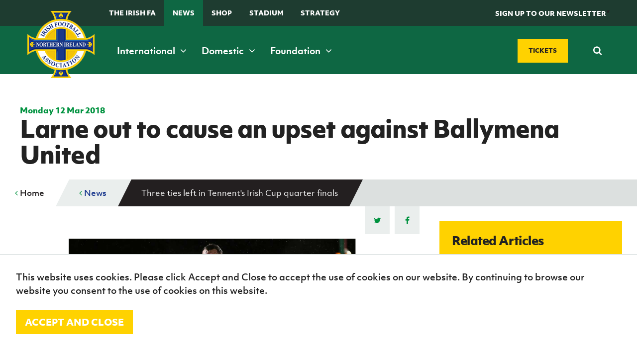

--- FILE ---
content_type: text/html; charset=utf-8
request_url: https://www.irishfa.com/news/2018/march/three-ties-left-in-tennents-irish-cup-quarter-finals
body_size: 23169
content:


<!DOCTYPE html>
<html lang="en" xmlns:ng="http://angularjs.org" id="ng-app" data-ng-app="ifaApp" data-ng-controller="main">
<head>
    <meta charset="UTF-8" />

<title>Three ties left in Tennent&#39;s Irish Cup quarter final...</title>
<meta name="description" content="It&#39;s &#39;take two&#39; for the Tennent&#39;s Irish Cup Quarter-finals as the three ties postponed because of the inclement weather last weekend will finally be settled ..." />
<meta name="keywords" />

<meta property="og:locale" content="en_GB" />
<meta property="og:type" content=""/>
<meta property="og:title" content="Three ties left in Tennent&#39;s Irish Cup quarter finals | IFA" />
<meta property="og:description" content="It&#39;s &#39;take two&#39; for the Tennent&#39;s Irish Cup Quarter-finals as the three ties postponed because of the inclement weather last weekend will finally be settled ..." />
<meta property="og:url" content="http://www.irishfa.com/news/2018/march/three-ties-left-in-tennents-irish-cup-quarter-finals"/>
  <meta property="og:image" content="/media/15495/ballymenaunited.jpg"/>  
  <meta property="og:image:type" content="image/jpg" />

<meta property="og:site_name" content="IFA" />


<meta name="twitter:card" content="summary_large_image" />
  <meta name="twitter:site" content="@officialirishfa" />
  <meta name="twitter:creator" content="@officialirishfa" />
<meta name="twitter:title" content="Three ties left in Tennent&#39;s Irish Cup quarter final..." />
<meta name="twitter:description" content="It&#39;s &#39;take two&#39; for the Tennent&#39;s Irish Cup Quarter-finals as the three ties postponed because of the inclement weather last weekend will finally be settled ..." />
  <meta name="twitter:image:src" content="http://www.irishfa.com/media/15495/ballymenaunited.jpg?width=500&height=250&mode=crop" />
<meta name="twitter:domain" content="http://www.irishfa.com" />

    <meta name="viewport" content="width=device-width, maximum-scale=1.0, initial-scale=1.0, user-scalable=no" />
    <meta name="apple-mobile-web-app-capable" content="yes" />
    <meta name="apple-mobile-web-app-status-bar-style" content="black" />
	
	<meta name="facebook-domain-verification" content="ffus2h74gl4tk3dr7z4bsny8yw15w4" />
	
    <!--[if lt IE 9]><script src="scripts/html5shiv.js"></script><![endif]-->
    




    <link rel="icon" type="image/x-icon" href="/images/favicon.ico">
    <link rel="apple-touch-icon-precomposed" sizes="114x114" href="/images/apple-touch-icon-114x114-precomposed.png">
    <link rel="apple-touch-icon-precomposed" sizes="72x72" href="/images/apple-touch-icon-72x72-precomposed.png">
    <link rel="apple-touch-icon-precomposed" href="/images/apple-touch-icon-57x57-precomposed.png">
    <link href="https://maxcdn.bootstrapcdn.com/font-awesome/4.7.0/css/font-awesome.min.css" rel="stylesheet">

    
    <link rel="stylesheet" href="https://use.typekit.net/rbe1mpf.css">

    <link rel="stylesheet" href="/css/jquery.fancybox.css" />
    <link rel="stylesheet" href="/Css/dist/style.css" />

    <style>
        .field-validation-error {
            color: red;
        }

        .radiobuttonlist label {
            display: inline !important;
        }

        html, body {
          overflow-x: hidden;
        }
        
        body {
          position: relative
        }
    </style>

    

    <script src="/scripts/jquery-1.10.2.min.js"></script>
    <script src="/scripts/underscore.js"></script>
    <script src="/scripts/owl.carousel.min.js"></script>

    <script src="/scripts/site.js"></script>
    <script src="/scripts/jquery.fancybox.pack.js"></script>
    <script src="/scripts/jquery.fancybox-media.js"></script>
    <script src="/scripts/ddaccordion.js"></script>
    <script src="/scripts/jquery.cycle2.js"></script>
    <script src="/scripts/jquery.cycle2.carousel.min.js"></script>
    <script src="/scripts/css3-mediaqueries.js"></script>
    <script src="/scripts/jquery.easytabs.js"></script>
    <script src="/scripts/selectivizr-min.js"></script>
    <script src="/scripts/waypoints.min.js"></script>
    <script src="/scripts/jquery.counterup.min.js"></script>
    <script src="/scripts/site-specific-scripts.js"></script>
    <script src="/scripts/imagesloaded.js"></script>
    <script src="/scripts/moment.min.js"></script>

    <script src="/scripts/jquery.countdown.js"></script>

    <script src="/Scripts/jquery.cookie.js"></script>
    

    <script src="/scripts/jquery.countdown.js"></script>
    <script src="/Scripts/foundation.min.js"></script>

    

        <script>
        (function (i, s, o, g, r, a, m) {
            i['GoogleAnalyticsObject'] = r; i[r] = i[r] || function () {
                (i[r].q = i[r].q || []).push(arguments)
            }, i[r].l = 1 * new Date(); a = s.createElement(o),
                m = s.getElementsByTagName(o)[0]; a.async = 1; a.src = g; m.parentNode.insertBefore(a, m)
        })(window, document, 'script', '//www.google-analytics.com/analytics.js', 'ga');

        ga('create', 'UA-2813378-1', 'auto');
        ga('send', 'pageview');

    </script>




    <!-- Google Tag Manager -->
    <script>
        (function (w, d, s, l, i) {
            w[l] = w[l] || []; w[l].push({
                'gtm.start':
                    new Date().getTime(), event: 'gtm.js'
            }); var f = d.getElementsByTagName(s)[0],
                j = d.createElement(s), dl = l != 'dataLayer' ? '&l=' + l : ''; j.async = true; j.src =
                    'https://www.googletagmanager.com/gtm.js?id=' + i + dl; f.parentNode.insertBefore(j, f);
        })(window, document, 'script', 'dataLayer', 'GTM-TQMRZMD');</script>
    <!-- End Google Tag Manager —>


        <!-- Facebook Pixel Code -->
    <script>!function (f, b, e, v, n, t, s) { if (f.fbq) return; n = f.fbq = function () { n.callMethod ? n.callMethod.apply(n, arguments) : n.queue.push(arguments) }; if (!f._fbq) f._fbq = n; n.push = n; n.loaded = !0; n.version = '2.0'; n.queue = []; t = b.createElement(e); t.async = !0; t.src = v; s = b.getElementsByTagName(e)[0]; s.parentNode.insertBefore(t, s) }(window, document, 'script', 'https://connect.facebook.net/en_US/fbevents.js'); fbq('init', '177317209476072'); // Insert your pixel ID here. fbq('track', 'PageView');</script>
    <noscript><img height="1" width="1" style="display:none" src="https://www.facebook.com/tr?id=177317209476072&ev=PageView&noscript=1" ; /></noscript> <!-- DO NOT MODIFY -->
    <!-- End Facebook Pixel Code -->

</head>
<body>
    <noscript>
        <img src="http://www.s3network1.com/images/track/62062.png?trk_user=62062&trk_tit=jsdisabled&trk_ref=jsdisabled&trk_loc=jsdisabled" height="0" width="0" style="display:none;" />
    </noscript>

    <script>
        $(document).ready(function () {
            //alert('boo');
            cookiesPolicyBar();
        });

        function cookiesPolicyBar() {
            // Check cookie
            if ($.cookie('ifaGdprCookie') != "active") $('#cookieAcceptBar').show();
            //Assign cookie on click
            $('#cookieAcceptBarConfirm').on('click', function () {
                $.cookie('ifaGdprCookie', 'active', { expires: 7, path: '/' }); // cookie will expire in one day
                $('#cookieAcceptBar').fadeOut();

            });
        }
    </script>
    <header class="header-inner">

        <form class="search-mobile" action="/search-results" method="get">
            <div class="search-mobile-container">
                <input type="text" placeholder="Search" name="q" required />
                <button type="submit"><span><i class="fa fa-search"></i></span></button>
            </div>
        </form>

        <div class="top-nav show-for-xmedium ">
            <div class="grid-container">
                <div class="grid-x grid-padding-x align-middle">
                    <div class="cell small-12 medium-8">
                        <ul>
                            
                            <li><a href="/irish-football-association">The Irish FA</a></li>
                            <li><a class="menu-state-active" href="/news">News</a></li>
                            
                            <li><a href="/shop" target="_blank">Shop</a></li>
                            <li><a href="/national-football-stadium-at-windsor-park">Stadium</a></li>
                                                        
                            
							<li>
                                <a href="https://www.irishfa.com/irish-fa-five-year-strategy">
                                    STRATEGY
                                </a>
                            </li>
                            <li><a class="search-trigger" href="#">&nbsp;</a></li>
                        </ul>
                    </div>
                    <div class="cell small-12 medium-4 text-right">
                        <a href="#" class="header-btn" data-open="news-letter" ng-click="showNewsLetterForm()" ng-class="{'' : shownews}"><span>SIGN UP TO OUR NEWSLETTER</span></a>*
                    </div>
                </div>
            </div>
        </div>
        <nav class="main-navigation ">
            <div class="grid-container">

                <div class="grid-x grid-padding-x align-middle">

                    <div class="cell small-12 medium-12 xmedium-9">
                        <div class="header-left">
                            <span class="mobile-navigation-trigger" ng-click="mobilemenuopen=!mobilemenuopen">
                                <i class="fa" ng-class="{ 'fa-bars' : !mobilemenuopen, 'fa-times' : mobilemenuopen }"></i>
                                <em ng-if="!mobilemenuopen">Menu</em>
                                <em ng-if="mobilemenuopen">Close</em>
                            </span>
                        </div>

                        <a class="logo" href="/">
                            <img src="/images/logo.png" alt="Irish Football Association">
                        </a>
                        <span class="mobile-search-trigger"> </span>

                        <nav class="main-nav">
                            <ul>
                                <li><a href="/ifa-international" data-meganav="1" class="meganav-trigger">International&nbsp;<i class="fa fa-angle-down"></i></a></li>
                                <li><a href="/ifa-domestic" data-meganav="2" class="meganav-trigger">Domestic&nbsp;<i class="fa fa-angle-down"></i></a></li>
                                <li><a href="/irish-fa-foundation" data-meganav="3" class="meganav-trigger">Foundation&nbsp;<i class="fa fa-angle-down"></i></a></li>
                            </ul>
                        </nav>
                    </div>
                    <div class="cell small-12 medium-12 xmedium-3">

                        <div class="header-ticket-search align-middle flex-end">
                            <a class="button custom-size" href="https://www.irishfa.com/tickets" class="buy-tickets"><span>Tickets</span></a>
                            <span class="middle-border"></span>
                            <form class="search-main" action="/search-results" method="get">
                                <input class="search-input" autocomplete="off" type="text" placeholder="Search" name="q" required />
                                <button type="submit"><span><i class="fa fa-search"></i></span></button>
                            </form>
                        </div>
                    </div>

                </div>
            </div>
        </nav>

        <div class="reveal" id="news-letter" data-reveal>
            <h2><strong>Sign up to the Irish FA Newsletter today</strong></h2>
            <small>Keep up-to-date with all the latest news from the Irish FA including ticket updates, match information, competitions, articles and much more.</small>

            <form ng-submit="submitFanNews()" id="fan-news-form" ng-class="{'show' : shownews, 'sent' : sent}">

                <input type="email" class="textbox" ng-model="newsletterEmail" ng-show="shownews" placeholder="Email address" required />
                <button type="submit" class="button yellow">
                    <span ng-hide="newsSending">Subscribe</span>
                    <i ng-if="newsSending" class="fa fa-cog fa-spin"></i>
                </button>

                <div id="thank-you"><span>Thank you</span></div>

            </form>

            <button class="close-button" data-close aria-label="Close reveal" type="button">
                <span aria-hidden="true" class="color--white">&times;</span>
            </button>

            

        </div>







         <div class="meganav" data-meganav="1">
      <div class="row-medium">
        <div class="col col-4">

                  <div class="subsection">
          <h5><a href="/ifa-international/fixtures-and-results"><i>B</i><span>Fixtures and results</span></a></h5>
        </div>
 
           

        </div>
        <div class="col col-4">

                  <div class="subsection">
          <h5><a href="/ifa-international/squads"><i>E</i><span>Squads</span></a></h5>
            <ul>
                <li><a href="/ifa-international/squads/northern-ireland-senior-men">Northern Ireland Senior Men</a></li>
                <li><a href="/ifa-international/squads/northern-ireland-under-21">Northern Ireland Under 21</a></li>
                <li><a href="/ifa-international/squads/northern-ireland-under-19-men">Northern Ireland Under 19 Men</a></li>
                <li><a href="/ifa-international/squads/northern-ireland-under-17-men">Northern Ireland Under 17 Men</a></li>
                <li><a href="/ifa-international/squads/northern-ireland-senior-women">Northern Ireland Senior Women</a></li>
                <li><a href="/ifa-international/squads/northern-ireland-under-19-women">Northern Ireland Under 19 Women</a></li>
                <li><a href="/ifa-international/squads/northern-ireland-under-17-women">Northern Ireland Under 17 Women</a></li>
            </ul>
        </div>
 
           

        </div>
        <div class="col col-4">

                  <div class="subsection">
          <h5><a href="/ifa-international/gawa-zone"><i>D</i><span>GAWA Zone</span></a></h5>
            <ul>
                <li><a href="/ifa-international/gawa-zone/supporters-clubs">Supporters&#39; clubs</a></li>
                <li><a href="/ifa-international/gawa-zone/fan-experience">Fan Experience</a></li>
                <li><a href="/ifa-international/gawa-zone/rewind-watch-classic-northern-ireland-matches">REWIND: Watch classic Northern Ireland matches</a></li>
                <li><a href="/ifa-international/gawa-zone/northern-ireland-hall-of-fame">Northern Ireland Hall of Fame</a></li>
                <li><a href="/ifa-international/gawa-zone/gawa-shop">GAWA Shop</a></li>
            </ul>
        </div>
 
                  <div class="subsection">
          <h5><a href="/ifa-international/jd-national-academy"><i>J</i><span>JD National Academy</span></a></h5>
            <ul>
                <li><a href="/ifa-international/jd-national-academy/about-jd-national-academy">About JD National Academy</a></li>
            </ul>
        </div>
 

        </div>
      </div>
    </div>


    <div class="meganav" data-meganav="2">
      <div class="row-medium">
        <div class="col col-4">

                  <div class="subsection">
          <h5><a href="/ifa-domestic/fixtures-results"><i>B</i><span>Fixtures &amp; Results</span></a></h5>
        </div>
 
                  <div class="subsection">
          <h5><a href="/ifa-domestic/cup-competitions"><i>A</i><span>Cup competitions</span></a></h5>
            <ul>
                <li><a href="/ifa-domestic/cup-competitions/clearer-water-irish-cup">Clearer Water Irish Cup</a></li>
                <li><a href="/ifa-domestic/cup-competitions/womens-challenge-cup">Women&#39;s Challenge Cup</a></li>
                <li><a href="/ifa-domestic/cup-competitions/mccombs-coach-travel-intermediate-cup">McComb&#39;s Coach Travel Intermediate Cup</a></li>
                <li><a href="/ifa-domestic/cup-competitions/fonacab-craig-stanfield-junior-cup">fonaCAB Craig Stanfield Junior Cup</a></li>
                <li><a href="/ifa-domestic/cup-competitions/harry-cavan-youth-cup">Harry Cavan Youth Cup</a></li>
            </ul>
        </div>
 

        </div>
        <div class="col col-4">

                  <div class="subsection">
          <h5><a href="/ifa-domestic/leagues"><i>M</i><span>Leagues</span></a></h5>
            <ul>
                <li><a href="/ifa-domestic/leagues/nifl-premiership">NIFL Premiership</a></li>
                <li><a href="/ifa-domestic/leagues/nifl-women-s-premiership">NIFL Women’s Premiership</a></li>
                <li><a href="/ifa-domestic/leagues/nifl-championship">NIFL Championship</a></li>
                <li><a href="/ifa-domestic/leagues/nifl-premier-intermediate-league">NIFL Premier Intermediate League</a></li>
                <li><a href="/ifa-domestic/leagues/northern-ireland-womens-football-association">Northern Ireland Women&#39;s Football Association</a></li>
                <li><a href="/ifa-domestic/leagues/northern-amateur-football-league">Northern Amateur Football League</a></li>
                <li><a href="/ifa-domestic/leagues/player-registration-forms">Player Registration Forms</a></li>
            </ul>
        </div>
 

        </div>
        <div class="col col-4">


        </div>
      </div>
    </div>

    <div class="meganav" data-meganav="3">
      <div class="row-medium">
        <div class="col col-3">

                  <div class="subsection">
          <h5><a href="/irish-fa-foundation/grassroots-and-youth-football"><i>G</i><span>Grassroots and Youth Football</span></a></h5>
            <ul>
                <li><a href="/irish-fa-foundation/grassroots-and-youth-football/irish-fa-football-camps">Irish FA Football Camps</a></li>
                <li><a href="/irish-fa-foundation/grassroots-and-youth-football/mcdonalds-programmes">McDonald&#39;s Programmes</a></li>
                <li><a href="/irish-fa-foundation/grassroots-and-youth-football/girls-and-womens-football">Girls&#39; and women&#39;s football</a></li>
                <li><a href="/irish-fa-foundation/grassroots-and-youth-football/safeguarding">Safeguarding</a></li>
                <li><a href="/irish-fa-foundation/grassroots-and-youth-football/delivering-let-them-play">Delivering Let Them Play</a></li>
                <li><a href="/irish-fa-foundation/grassroots-and-youth-football/schools-programmes">Schools Programmes</a></li>
                <li><a href="/irish-fa-foundation/grassroots-and-youth-football/howdens-game-changer-programme">Howdens Game Changer Programme</a></li>
                <li><a href="/irish-fa-foundation/grassroots-and-youth-football/youth-football-framework">Youth Football Framework</a></li>
            </ul>
        </div>
 


        </div>
        <div class="col col-3">

                  <div class="subsection">
          <h5><a href="/irish-fa-foundation/disability-and-inclusive-football"><i>K</i><span>Disability and Inclusive Football</span></a></h5>
            <ul>
                <li><a href="/irish-fa-foundation/disability-and-inclusive-football/coaching">Coaching</a></li>
                <li><a href="/irish-fa-foundation/disability-and-inclusive-football/disability-strategy-booklet">Disability Strategy Booklet</a></li>
                <li><a href="/irish-fa-foundation/disability-and-inclusive-football/deaf-football">Deaf football</a></li>
                <li><a href="/irish-fa-foundation/disability-and-inclusive-football/george-best-community-cup">George Best Community Cup</a></li>
            </ul>
        </div>
 


        </div>
        <div class="col col-3">

                  <div class="subsection">
          <h5><a href="/irish-fa-foundation/community-volunteering"><i>C</i><span>Community &amp; Volunteering</span></a></h5>
            <ul>
                <li><a href="/irish-fa-foundation/community-volunteering/stadium-community-benefits-initiative">Stadium Community Benefits Initiative</a></li>
                <li><a href="/irish-fa-foundation/community-volunteering/how-to-volunteer">How to volunteer</a></li>
                <li><a href="/irish-fa-foundation/community-volunteering/people-clubs">People &amp; Clubs</a></li>
                <li><a href="/irish-fa-foundation/community-volunteering/stay-onside">Stay Onside</a></li>
                <li><a href="/irish-fa-foundation/community-volunteering/ahead-of-the-game">Ahead of the Game</a></li>
                <li><a href="/irish-fa-foundation/community-volunteering/walking-football">Walking Football</a></li>
                <li><a href="/irish-fa-foundation/community-volunteering/department-for-communities">Department for Communities</a></li>
                <li><a href="/irish-fa-foundation/community-volunteering/young-leaders-programme">Young Leaders Programme</a></li>
                <li><a href="/irish-fa-foundation/community-volunteering/fresh-start-through-sport-programme">Fresh Start Through Sport Programme</a></li>
            </ul>
        </div>
 

        </div>
        <div class="col col-3">

                  <div class="subsection">
          <h5><a href="/irish-fa-foundation/futsal"><i>N</i><span>Futsal</span></a></h5>
            <ul>
                <li><a href="/irish-fa-foundation/futsal/grassroots-futsal-development">Grassroots Futsal Development</a></li>
                <li><a href="/irish-fa-foundation/futsal/domestic-futsal-competitions">Domestic Futsal Competitions</a></li>
                <li><a href="/irish-fa-foundation/futsal/futsal-coach-education">Futsal Coach Education</a></li>
                <li><a href="/irish-fa-foundation/futsal/futsal-referee-education">Futsal Referee Education</a></li>
                <li><a href="/irish-fa-foundation/futsal/international-futsal">International Futsal</a></li>
            </ul>
        </div>
 

        </div>
      </div>
    </div>





        <div class="clearfix"></div>
        </div>
    </header>


    <style>
        .sub-nav {
            display: none;
        }

            .sub-nav.open {
                display: block;
            }
    </style>


    
<nav class="mobile-navigation" ng-class="{'open' : mobilemenuopen}">
  <ul>
    <li><a href="/">Home</a></li>
        <li>

                <a href="/ifa-international">International teams</a>
                    <span class="nav-toggle"><i class="fa fa-angle-down"></i></span>
                    <ul class="sub-nav">
                            <li>
                                <a href="/ifa-international/fixtures-and-results">Fixtures and results</a>
                            </li>
                            <li>
                                <a href="/ifa-international/squads">Squads</a>
                            </li>
                            <li>
                                <a href="/ifa-international/gawa-zone">GAWA Zone</a>
                            </li>
                            <li>
                                <a href="/ifa-international/jd-national-academy">JD National Academy</a>
                            </li>
                            <li>
                                <a href="/ifa-international/irish-fa-jd-national-academy-residential">Irish FA JD National Academy Residential</a>
                            </li>
                            <li>
                                <a href="/ifa-international/a-new-dream-uefa-womens-euro-2022">A New Dream | UEFA Women&#39;s Euro 2022</a>
                            </li>
                    </ul>

        </li>
        <li>

                <a href="/ifa-domestic">Domestic</a>
                    <span class="nav-toggle"><i class="fa fa-angle-down"></i></span>
                    <ul class="sub-nav">
                            <li>
                                <a href="/ifa-domestic/fixtures-results">Fixtures &amp; Results</a>
                            </li>
                            <li>
                                <a href="/ifa-domestic/cup-competitions">Cup competitions</a>
                            </li>
                            <li>
                                <a href="/ifa-domestic/leagues">Leagues</a>
                            </li>
                    </ul>

        </li>
        <li>

                <a href="/irish-fa-foundation">Irish FA Foundation</a>
                    <span class="nav-toggle"><i class="fa fa-angle-down"></i></span>
                    <ul class="sub-nav">
                            <li>
                                <a href="/irish-fa-foundation/grassroots-and-youth-football">Grassroots and Youth Football</a>
                            </li>
                            <li>
                                <a href="/irish-fa-foundation/disability-and-inclusive-football">Disability and Inclusive Football</a>
                            </li>
                            <li>
                                <a href="/irish-fa-foundation/community-volunteering">Community &amp; Volunteering</a>
                            </li>
                            <li>
                                <a href="/irish-fa-foundation/futsal">Futsal</a>
                            </li>
                            <li>
                                <a href="/irish-fa-foundation/ifa-foundation-online-resources">IFA Foundation online resources</a>
                            </li>
                    </ul>

        </li>
        <li>

                <a href="/irish-football-association">The Irish FA</a>
                    <span class="nav-toggle"><i class="fa fa-angle-down"></i></span>
                    <ul class="sub-nav">
                            <li>
                                <a href="/irish-football-association/about-the-ifa">About the IFA</a>
                            </li>
                            <li>
                                <a href="/irish-football-association/irish-fa-dcms-grassroots-facilities-investment-fund-2025-26">Irish FA / DCMS Grassroots Facilities Investment Fund 2025-26</a>
                            </li>
                            <li>
                                <a href="/irish-football-association/appeals">Appeals</a>
                            </li>
                            <li>
                                <a href="/irish-football-association/coach-education">Coach Education</a>
                            </li>
                            <li>
                                <a href="/irish-football-association/refereeing">Refereeing</a>
                            </li>
                            <li>
                                <a href="/irish-football-association/official-partners-of-the-irish-fa">Official partners of the Irish FA</a>
                            </li>
                            <li>
                                <a href="/irish-football-association/association-documents">Association Documents</a>
                            </li>
                            <li>
                                <a href="/irish-football-association/stadium">Stadium</a>
                            </li>
                            <li>
                                <a href="/irish-football-association/suspension-list-and-notice-of-complaints">Suspension List and Notice of Complaints</a>
                            </li>
                            <li>
                                <a href="/irish-football-association/club-licensing">Club Licensing</a>
                            </li>
                            <li>
                                <a href="/irish-football-association/rules-and-regulations">Rules and regulations</a>
                            </li>
                            <li>
                                <a href="/irish-football-association/agents">Agents</a>
                            </li>
                            <li>
                                <a href="/irish-football-association/anti-doping">Anti-doping</a>
                            </li>
                            <li>
                                <a href="/irish-football-association/contact-us">Contact Us</a>
                            </li>
                            <li>
                                <a href="/irish-football-association/social-return-on-investment-sroi">Social Return On Investment  - SROI</a>
                            </li>
                            <li>
                                <a href="/irish-football-association/youth-football-framework">Youth Football Framework</a>
                            </li>
                            <li>
                                <a href="/irish-football-association/facilities">Facilities</a>
                            </li>
                            <li>
                                <a href="/irish-football-association/men-s-football-pyramid-restructure">Men’s Football Pyramid Restructure</a>
                            </li>
                            <li>
                                <a href="/irish-football-association/inspire-programme">Inspire Programme</a>
                            </li>
                    </ul>

        </li>
        <li>

                <a href="/news">News</a>
                    <span class="nav-toggle"><i class="fa fa-angle-down"></i></span>
                    <ul class="sub-nav">
                            <li>
                                <a href="/news/categories">Categories</a>
                            </li>
                    </ul>

        </li>
        <li>

                <a href="/events">Events</a>
                    <span class="nav-toggle"><i class="fa fa-angle-down"></i></span>
                    <ul class="sub-nav">
                            <li>
                                <a href="/events/categories">Categories</a>
                            </li>
                    </ul>

        </li>
        <li>

                <a href="/shop">Shop</a>
                    <span class="nav-toggle"><i class="fa fa-angle-down"></i></span>
                    <ul class="sub-nav">
                            <li>
                                <a href="/shop/black-friday-offers-2023">Black Friday offers 2023</a>
                            </li>
                    </ul>

        </li>
        <li>

                <a class="button blue" href="/tickets"><i>H</i> Tickets</a>

        </li>
        <li>

                <a href="/subscribe">Subscribe</a>

        </li>
        <li>

                <a href="/newsletter">Newsletter</a>

        </li>
        <li>

                <a href="/irish-fa-five-year-strategy">Irish FA five-year strategy</a>

        </li>
        <li>

                <a href="/find-a-club">Find A Club</a>
                    <span class="nav-toggle"><i class="fa fa-angle-down"></i></span>
                    <ul class="sub-nav">
                            <li>
                                <a href="/find-a-club/sion-swifts-ladies-girls-fc">Sion Swifts Ladies &amp; Girls FC</a>
                            </li>
                            <li>
                                <a href="/find-a-club/linfield-ladies-fc">Linfield Ladies FC</a>
                            </li>
                            <li>
                                <a href="/find-a-club/glentoran-women-fc">Glentoran Women FC</a>
                            </li>
                            <li>
                                <a href="/find-a-club/crusaders-strikers-womens-fc">Crusaders Strikers Women&#39;s F.C.</a>
                            </li>
                            <li>
                                <a href="/find-a-club/craigavon-city-ladies">Craigavon City Ladies</a>
                            </li>
                            <li>
                                <a href="/find-a-club/ambassadors-fc">Ambassadors FC</a>
                            </li>
                            <li>
                                <a href="/find-a-club/lisburn-ladies">Lisburn Ladies</a>
                            </li>
                            <li>
                                <a href="/find-a-club/carnmoney-ladies-fc">Carnmoney Ladies FC</a>
                            </li>
                            <li>
                                <a href="/find-a-club/albert-foundry-fc">Albert Foundry FC</a>
                            </li>
                            <li>
                                <a href="/find-a-club/antrim-rovers-fc">Antrim Rovers FC</a>
                            </li>
                            <li>
                                <a href="/find-a-club/armagh-city-ladies-and-girls">Armagh City Ladies and Girls</a>
                            </li>
                            <li>
                                <a href="/find-a-club/ballinamallard-united">Ballinamallard United</a>
                            </li>
                            <li>
                                <a href="/find-a-club/ballymena-united-allstars">Ballymena United Allstars</a>
                            </li>
                            <li>
                                <a href="/find-a-club/22nd-ob-ladies-fc">22nd OB / Ladies FC</a>
                            </li>
                            <li>
                                <a href="/find-a-club/ballynagross-fc">Ballynagross FC</a>
                            </li>
                            <li>
                                <a href="/find-a-club/ballynahinch-youth-ladies">Ballynahinch Youth Ladies</a>
                            </li>
                            <li>
                                <a href="/find-a-club/banbridge-rangers">Banbridge Rangers</a>
                            </li>
                            <li>
                                <a href="/find-a-club/bangor-ladies-fc">Bangor Ladies FC</a>
                            </li>
                            <li>
                                <a href="/find-a-club/belfast-celtic-ladies">Belfast Celtic Ladies</a>
                            </li>
                            <li>
                                <a href="/find-a-club/belfast-ravens">Belfast Ravens</a>
                            </li>
                            <li>
                                <a href="/find-a-club/belfast-swifts">Belfast Swifts</a>
                            </li>
                            <li>
                                <a href="/find-a-club/carrick-rangers-academy">Carrick Rangers Academy</a>
                            </li>
                            <li>
                                <a href="/find-a-club/castlewellan-fc">Castlewellan FC</a>
                            </li>
                            <li>
                                <a href="/find-a-club/cliftonville-ladies">Cliftonville Ladies</a>
                            </li>
                            <li>
                                <a href="/find-a-club/coleraine-ladies">Coleraine Ladies</a>
                            </li>
                            <li>
                                <a href="/find-a-club/comber-rec-ladies">Comber Rec Ladies</a>
                            </li>
                            <li>
                                <a href="/find-a-club/craigavon-city">Craigavon City</a>
                            </li>
                            <li>
                                <a href="/find-a-club/crewe-united-ladies">Crewe United Ladies</a>
                            </li>
                            <li>
                                <a href="/find-a-club/crumlin-united-football-academy">Crumlin United Football Academy</a>
                            </li>
                            <li>
                                <a href="/find-a-club/derry-city-fc">Derry City FC</a>
                            </li>
                            <li>
                                <a href="/find-a-club/downpatrick-fc">Downpatrick FC</a>
                            </li>
                            <li>
                                <a href="/find-a-club/dungiven-celtic-girls">Dungiven Celtic Girls</a>
                            </li>
                            <li>
                                <a href="/find-a-club/foyle-belles">Foyle Belles</a>
                            </li>
                            <li>
                                <a href="/find-a-club/greenisland-girls">Greenisland Girls</a>
                            </li>
                            <li>
                                <a href="/find-a-club/irvinestown-wanderers">Irvinestown Wanderers</a>
                            </li>
                            <li>
                                <a href="/find-a-club/killen-rangers">Killen Rangers</a>
                            </li>
                            <li>
                                <a href="/find-a-club/larne-ladies">Larne Ladies</a>
                            </li>
                            <li>
                                <a href="/find-a-club/linfield-ladies">Linfield Ladies</a>
                            </li>
                            <li>
                                <a href="/find-a-club/lisburn-ladies-fc">Lisburn Ladies FC</a>
                            </li>
                            <li>
                                <a href="/find-a-club/lisburn-rangers-ladies">Lisburn Rangers Ladies</a>
                            </li>
                            <li>
                                <a href="/find-a-club/lisnaskea-rovers-fc">Lisnaskea Rovers FC</a>
                            </li>
                            <li>
                                <a href="/find-a-club/mid-ulster-ladies-fc">Mid Ulster Ladies FC</a>
                            </li>
                            <li>
                                <a href="/find-a-club/moneyslane-ladies-fc">Moneyslane Ladies FC</a>
                            </li>
                            <li>
                                <a href="/find-a-club/mountjoy-fc">Mountjoy FC</a>
                            </li>
                            <li>
                                <a href="/find-a-club/roe-valley-girls">Roe Valley Girls</a>
                            </li>
                            <li>
                                <a href="/find-a-club/sion-swifts">Sion Swifts</a>
                            </li>
                            <li>
                                <a href="/find-a-club/st-james-swifts">St James Swifts</a>
                            </li>
                            <li>
                                <a href="/find-a-club/st-marys-fc">St Mary&#39;s FC</a>
                            </li>
                            <li>
                                <a href="/find-a-club/st-matthews">St Matthew&#39;s</a>
                            </li>
                            <li>
                                <a href="/find-a-club/tummery-athletic-fc">Tummery Athletic FC</a>
                            </li>
                    </ul>

        </li>
        <li>

                <a href="/football-ni-app">Football NI app</a>

        </li>
        <li>

                <a href="/esports">Esports</a>

        </li>
        <li>

                <a href="/fotm">FOTM</a>

        </li>
        <li>

                <a href="/irishcupfinal">IrishCupFinal</a>

        </li>


		
        <li>
            <a href="https://www.irishfa.com/ifa-international/a-new-dream-uefa-womens-euro-2022">
                Women’s Euro
            </a>
        </li>
  </ul>
</nav>



    




<section class="breadcrumb mobile ">

    <div class="row">
      <ul>
        <li><a href="#" id="go-back"><i class="fa fa-angle-left"></i> Back</a><span></span></li>
      </ul>
        <div class="section-menu">
          <a class="button secondary small section-menu-trigger" ng-click="innermobilenav=!innermobilenav">
            <span class="accordprefix"> <i class='fa' ng-class="{'fa-bars' : !innermobilenav, 'fa-times' : innermobilenav}"></i></span>
            <span>In this section</span>
          </a>
        </div>
        <ul class="section-menu-list" ng-class="{'open' : innermobilenav}">
            <li>
              <a href="/news/2018/march/irish-fa-foundation-staff-nominated-for-third-sector-leadership-awards">Irish FA Foundation staff nominated for Third Sector Leadership Awards</a>

              

            </li>
            <li>
              <a href="/news/2018/march/institute-fc-and-ardstraw-fc-receive-crisis-support-from-uefa">Institute FC and Ardstraw FC receive crisis support from UEFA</a>

              

            </li>
            <li>
              <a href="/news/2018/march/my-football-story-jessica-foy">My Football Story: Jessica Foy</a>

              

            </li>
            <li>
              <a href="/news/2018/march/irish-fa-answers-call-for-world-book-day-support">Irish FA answers call for World Book Day support</a>

              

            </li>
            <li>
              <a href="/news/2018/march/i-love-coaching-in-schools-as-every-class-and-school-has-different-personalities">‘I love coaching in schools as every class and school has different personalities’</a>

              

            </li>
            <li>
              <a href="/news/2018/march/tennent-s-irish-cup-quarter-finals-update">Tennent’s Irish Cup Quarter-Finals: Update</a>

              

            </li>
            <li>
              <a href="/news/2018/march/goals-to-be-expected-in-junior-cup-quarter-final-tie-of-the-round">Goals to be expected in Junior Cup quarter final &#39;tie of the round&#39;</a>

              

            </li>
            <li>
              <a href="/news/2018/march/senior-women-earn-draw-against-romania-in-turkish-womens-cup">Senior Women earn draw against Romania in Turkish Women&#39;s Cup</a>

              

            </li>
            <li>
              <a href="/news/2018/march/three-tennent-s-irish-cup-quarter-final-ties-postponed-due-to-weather">Three Tennent’s Irish Cup quarter-final ties postponed due to weather</a>

              

            </li>
            <li>
              <a href="/news/2018/march/loughgall-stun-glenavon-to-reach-the-tennents-irish-cup-semi-finals">Loughgall stun Glenavon to reach the Tennent&#39;s Irish Cup semi-finals</a>

              

            </li>
            <li>
              <a href="/news/2018/march/goalscorer-liggett-delighted-as-loughgall-win-in-tennents-irish-cup">Goalscorer Liggett delighted as Loughgall win in Tennent&#39;s Irish Cup</a>

              

            </li>
            <li>
              <a href="/news/2018/march/harryville-homers-sweep-into-fonacab-junior-cup-semi-finals">Harryville Homers sweep into fonaCAB Junior Cup semi-finals</a>

              

            </li>
            <li>
              <a href="/news/2018/march/senior-women-lose-final-group-game-in-turkish-womens-cup">Senior Women lose final group game in Turkish Women&#39;s Cup</a>

              

            </li>
            <li>
              <a href="/news/2018/march/lafferty-scores-but-hearts-knocked-out-of-scottish-cup">Lafferty scores but Hearts knocked out of Scottish Cup</a>

              

            </li>
            <li>
              <a href="/news/2018/march/10-teams-take-part-in-back-in-the-game-futsal-festival">10 teams take part in Back in the Game Futsal Festival</a>

              

            </li>
            <li>
              <a href="/news/2018/march/public-urged-to-suggest-names-for-boulevard-leading-to-leisure-centre-and-stadium">Public urged to suggest names for boulevard leading to leisure centre and stadium</a>

              

            </li>
            <li>
              <a href="/news/2018/march/applications-open-for-female-football-leadership-programme">Applications open for Female Football Leadership Programme</a>

              

            </li>
            <li>
              <a href="/news/2018/march/trip-to-russia-this-summer-on-offer-to-aspiring-young-football-writer">Trip to Russia this summer on offer to aspiring young football writer</a>

              

            </li>
            <li>
              <a href="/news/2018/march/obituary-arthur-stewart-1942-2018">Obituary: Arthur Stewart (1942-2018)</a>

              

            </li>
            <li>
              <a href="/news/2018/march/northern-ireland-lose-final-game-of-turkish-womens-cup">Northern Ireland lose final game of Turkish Women&#39;s Cup</a>

              

            </li>
            <li>
              <a href="/news/2018/march/legendary-northern-ireland-players-to-host-tours-at-stadium">Legendary Northern Ireland players to host tours at stadium</a>

              

            </li>
            <li>
              <a href="/news/2018/march/jd-clubni-u16s-defeated-3-0-by-belgium-in-brussels">JD ClubNI | U16s defeated 3-0 by Belgium in Brussels</a>

              

            </li>
            <li>
              <a href="/news/2018/march/fonacab-junior-cup-semi-final-draw">fonaCAB Junior Cup Semi-Final draw</a>

              

            </li>
            <li>
              <a href="/news/2018/march/bailey-peacock-farrell-earns-first-start-for-leeds-united-batw">Bailey Peacock-Farrell earns first start for Leeds United | BATW</a>

              

            </li>
            <li>
              <a href="/news/2018/march/match-intermediate-cup-reaches-the-quarter-final-stage">Match Intermediate Cup reaches the quarter-final stage</a>

              

            </li>
            <li>
              <a href="/news/2018/march/get-into-coaching-and-be-part-of-womens-football-pathway">Get into Coaching and be part of Women&#39;s Football pathway.</a>

              

            </li>
            <li>
              <a href="/news/2018/march/jd-club-ni-side-suffer-second-defeat-against-belgium-u16s">JD Club NI side suffer second defeat against Belgium U16s</a>

              

            </li>
            <li>
              <a href="/news/2018/march/wilson-says-u18s-in-good-shape-going-into-competition">Wilson says U18s ‘in good shape’ going into competition</a>

              

            </li>
            <li>
              <a href="/news/2018/march/final-four-to-be-decided-in-the-fonacab-junior-cup-this-weekend">Final four to be decided in the fonaCAB Junior Cup this weekend</a>

              

            </li>
            <li>
              <a href="/news/2018/march/queens-march-on-into-match-intermediate-cup-last-four">Queen&#39;s march on into Match Intermediate Cup last four</a>

              

            </li>
            <li>
              <a href="/news/2018/march/three-ties-left-in-tennents-irish-cup-quarter-finals">Three ties left in Tennent&#39;s Irish Cup quarter finals</a>

              

            </li>
            <li>
              <a href="/news/2018/march/northern-ireland-squad-to-play-south-korea-announced">Northern Ireland squad to play South Korea announced</a>

              

            </li>
            <li>
              <a href="/news/2018/march/schoolboys-dig-deep-to-earn-a-point-against-scotland">Schoolboys dig deep to earn a point against Scotland</a>

              

            </li>
            <li>
              <a href="/news/2018/march/george-saville-scores-within-first-minute-to-lead-millwall-to-victory">George Saville scores within first minute to lead Millwall to victory</a>

              

            </li>
            <li>
              <a href="/news/2018/march/michael-oneill-statement">Michael O&#39;Neill Statement</a>

              

            </li>
            <li>
              <a href="/news/2018/march/first-girls-small-sided-games-programme-hits-belfast">First girls’ small-sided games programme hits Belfast</a>

              

            </li>
            <li>
              <a href="/news/2018/march/match-intermediate-cup-semi-final-draw">Match Intermediate Cup semi final draw</a>

              

            </li>
            <li>
              <a href="/news/2018/march/ian-baraclough-names-squad-for-spain-and-iceland-matches">Ian Baraclough names squad for Spain and Iceland matches</a>

              

            </li>
            <li>
              <a href="/news/2018/march/tennents-irish-cup-semi-final-draw">Tennent&#39;s Irish Cup Semi-final draw</a>

              

            </li>
            <li>
              <a href="/news/2018/march/larne-coleraine-and-cliftonville-through-to-cup-semi-finals">Larne, Coleraine and Cliftonville through to cup semi-finals</a>

              

            </li>
            <li>
              <a href="/news/2018/march/massive-victory-as-cliftonville-reach-tennents-irish-cup-semi-finals">&#39;Massive victory&#39; as Cliftonville reach Tennent&#39;s Irish Cup semi finals</a>

              

            </li>
            <li>
              <a href="/news/2018/march/tennent-s-irish-cup-semi-final-venues-confirmed">Tennent’s Irish Cup semi-final venues confirmed</a>

              

            </li>
            <li>
              <a href="/news/2018/march/in-the-spotlight-aaron-brown-from-jd-club-ni">In the spotlight: Aaron Brown from JD Club NI</a>

              

            </li>
            <li>
              <a href="/news/2018/march/northern-ireland-are-now-ranked-24th-in-the-world">Northern Ireland are now ranked 24th in the world</a>

              

            </li>
            <li>
              <a href="/news/2018/march/st-columbs-college-st-patricks-grammar-school-prepare-for-danske-bank-nisfa-u18s-final">St Columb&#39;s College &amp; St Patrick&#39;s Grammar School prepare for Danske Bank NISFA U18s final</a>

              

            </li>
            <li>
              <a href="/news/2018/march/u18s-grab-second-point-of-centenary-shield-campaign">U18s grab second point of Centenary Shield campaign</a>

              

            </li>
            <li>
              <a href="/news/2018/march/over-90-kids-play-small-sided-games-at-musa-in-cookstown">Over 90 kids play small-sided games at MUSA in Cookstown</a>

              

            </li>
            <li>
              <a href="/news/2018/march/st-columb-s-college-victorious-in-u18-schools-cup-final">St Columb’s College victorious in U18 Schools’ Cup final</a>

              

            </li>
            <li>
              <a href="/news/2018/march/boys-across-the-water-kyle-lafferty-on-target-again-for-hearts">Boys Across The Water | Kyle Lafferty on target again for Hearts</a>

              

            </li>
            <li>
              <a href="/news/2018/march/northern-ireland-senior-squad-host-u21s-for-joint-dinner">Northern Ireland senior squad host U21s for joint dinner</a>

              

            </li>
            <li>
              <a href="/news/2018/march/new-northern-ireland-away-shirt-on-sale-now">New Northern Ireland away shirt on sale now</a>

              

            </li>
            <li>
              <a href="/news/2018/march/northern-ireland-train-ahead-of-korea-republic-friendly">Northern Ireland train ahead of Korea Republic friendly</a>

              

            </li>
            <li>
              <a href="/news/2018/march/northern-ireland-powerchair-team-receive-new-away-kit">Northern Ireland Powerchair team receive new away kit</a>

              

            </li>
            <li>
              <a href="/news/2018/march/liam-boyce-we-believe-we-can-win-every-game">Liam Boyce: &quot;We believe we can win every game&quot;</a>

              

            </li>
            <li>
              <a href="/news/2018/march/preview-northern-ireland-u21s-v-spain-uefa-european-qualifier">Preview | Northern Ireland U21s v Spain | UEFA European Qualifier</a>

              

            </li>
            <li>
              <a href="/news/2018/march/sport-uniting-communities-irish-fa-ulster-gaa-and-ulster-rugby-to-deliver-joint-peace-programme">Sport Uniting Communities | Irish FA, Ulster GAA and Ulster Rugby to deliver joint peace programme</a>

              

            </li>
            <li>
              <a href="/news/2018/march/u21-boss-wants-his-side-to-show-that-positive-northern-ireland-dna">U21 boss wants his side to show that positive Northern Ireland DNA</a>

              

            </li>
            <li>
              <a href="/news/2018/march/northern-ireland-players-welcome-fans-to-jd-superstore">Northern Ireland players welcome fans to JD Superstore</a>

              

            </li>
            <li>
              <a href="/news/2018/march/enter-the-red-bulls-neymar-jrs-five-tournament">Enter the Red Bull&#39;s Neymar Jr&#39;s Five tournament</a>

              

            </li>
            <li>
              <a href="/news/2018/march/northern-ireland-v-korea-republic-tickets-sold-out">Northern Ireland v Korea Republic: Tickets Sold Out</a>

              

            </li>
            <li>
              <a href="/news/2018/march/star-studded-spain-defeat-northern-ireland-u21s-in-portadown">Star-studded Spain defeat Northern Ireland U21s in Portadown</a>

              

            </li>
            <li>
              <a href="/news/2018/march/baraclough-praises-u21s-character-after-5-3-thriller-in-shamrock-park">Baraclough praises U21s character after 5-3 thriller in Shamrock Park</a>

              

            </li>
            <li>
              <a href="/news/2018/march/irish-fa-and-ulster-gaa-welcome-funding-extension-for-curriculum-sports-programme">Irish FA and Ulster GAA welcome funding extension for Curriculum Sports Programme</a>

              

            </li>
            <li>
              <a href="/news/2018/march/northern-ireland-train-ahead-of-clash-with-korea-republic">Northern Ireland train ahead of clash with Korea Republic</a>

              

            </li>
            <li>
              <a href="/news/2018/march/ollie-norwood-on-fresh-faces-to-face-korea-republic">Ollie Norwood on fresh faces to face Korea Republic</a>

              

            </li>
            <li>
              <a href="/news/2018/march/12th-man-guide-northern-ireland-v-korea-republic">12th Man Guide - Northern Ireland v Korea Republic</a>

              

            </li>
            <li>
              <a href="/news/2018/march/irish-football-association-set-to-host-bob-docherty-trophy-competition">Irish Football Association set to host Bob Docherty Trophy competition</a>

              

            </li>
            <li>
              <a href="/news/2018/march/o-neill-looking-forward-to-good-challenge-against-korea-republic">O’Neill looking forward to ‘good challenge’ against Korea Republic</a>

              

            </li>
            <li>
              <a href="/news/2018/march/paul-smyth-scores-debut-goal-as-northern-ireland-beat-korea-republic-2-1">Paul Smyth scores debut goal as Northern Ireland beat Korea Republic 2-1</a>

              

            </li>
            <li>
              <a href="/news/2018/march/paul-smyth-believes-dream-debut-was-written-in-the-stars">Paul Smyth believes dream debut was &#39;written in the stars&#39;</a>

              

            </li>
            <li>
              <a href="/news/2018/march/northern-ireland-u21s-aiming-to-bounce-back-against-iceland-in-coleraine">Northern Ireland U21s aiming to bounce back against Iceland in Coleraine</a>

              

            </li>
            <li>
              <a href="/news/2018/march/u21s-earn-a-point-against-resolute-iceland-in-coleraine">U21s earn a point against resolute Iceland in Coleraine</a>

              

            </li>
            <li>
              <a href="/news/2018/march/linfield-rangers-book-place-in-harry-cavan-youth-cup-decider">Linfield Rangers book place in Harry Cavan Youth Cup decider</a>

              

            </li>
            <li>
              <a href="/news/2018/march/u21-boss-pleased-with-his-sides-performance-against-iceland">U21 boss pleased with his side&#39;s performance against Iceland</a>

              

            </li>
            <li>
              <a href="/news/2018/march/danske-bank-premiership-players-to-coach-at-hughes-insurance-football-camps">Danske Bank Premiership players to coach at Hughes Insurance Football Camps</a>

              

            </li>
            <li>
              <a href="/news/2018/march/preview-tennents-irish-cup-semi-finals">PREVIEW | Tennent&#39;s Irish Cup semi-finals</a>

              

            </li>
            <li>
              <a href="/news/2018/march/irish-fa-hosts-u19-learning-disability-home-nations-championship">Irish FA hosts U19 Learning Disability Home Nations Championship</a>

              

            </li>
            <li>
              <a href="/news/2018/march/doyle-is-hero-again-in-schools-cup-semi-final">Doyle is hero again in Schools’ Cup semi-final</a>

              

            </li>
            <li>
              <a href="/news/2018/march/irish-fa-hosts-two-uefa-under-16-development-tournaments">Irish FA hosts two UEFA under-16 development tournaments</a>

              

            </li>
            <li>
              <a href="/news/2018/march/lyndon-kane-helps-send-boyhood-club-into-tennents-irish-cup-final">Lyndon Kane helps send boyhood club into Tennent&#39;s Irish Cup final</a>

              

            </li>
            <li>
              <a href="/news/2018/march/coleraine-cliftonville-secure-tennents-irish-cup-final-spots">Coleraine &amp; Cliftonville secure Tennent&#39;s Irish Cup final spots</a>

              

            </li>
            <li>
              <a href="/news/2018/march/man-of-the-match-joe-gormley-books-cliftonville-into-irish-cup-final">Man of the match Joe Gormley books Cliftonville into Irish Cup final</a>

              

            </li>
        </ul>        

  </div>
</section>
<script>
  $('#go-back').on('click', function(e) {
    window.history.back();
  });
</script>








<section class="hero-inner news-banner">
    <div class="row">
        <div class="col-12 col flush">
    
            <div class="new-banner-title">
                <div class="page-title-inner">
                    <h1>
                        <div class="date">Monday 12 Mar 2018</div>
Larne out to cause an upset against Ballymena United
                    </h1>


             </div>
            </div>
        </div>
    </div>
</section>



<section class="breadcrumb desktop ">
    <div class="row">
        <ul>
                <li><a href="/"><i class="fa fa-angle-left"></i>&nbsp;Home</a><span></span></li>
                <li><a href="/news"><i class="fa fa-angle-left"></i>&nbsp;News</a><span></span></li>
            <li>Three ties left in Tennent&#39;s Irish Cup quarter finals<span></span></li>
        </ul>
    </div>
</section>


<section class="inner-content general-content news-inner-banner" style="background-color:#fff;">
    <div class="row-medium">
        <div class="col-8 col flush content-main">

                       <div class="gc-rte ">
            <div class="box-body no-bottom-padding">
              <div class="content-panel gc-margin-inner">

                <div class="featured-media no-bottom-margin">

                    <img src="/media/15495/ballymenaunited.jpg" alt="BallymenaUnited.jpg" title="BallymenaUnited.jpg"/>
                  

                </div>

              </div>
            </div>
          </div>


            





<div class="gc-rte">

  <div class="box-body">

    <div class="content-panel gc-margin-inner">
       <h4><span>It's 'take two' for the Tennent's Irish Cup Quarter-finals as the three ties postponed because of the inclement weather last weekend will finally be settled on Tuesday night (13th March).</span></h4>
<p><span>In the only game to beat the snow first time around Loughgall upset the odds to knock Glenavon out at Mourneview Park and their Championship stablemates, Larne, will be hoping for a similar outcome when they travel to The Showgrounds to face Ballymena United.</span></p>
<p><span>David Jeffrey's Sky Blues, despite having reached two cup finals already this season, have struggled to find form and go into the game on the back of a disappointing performance in a derby defeat to Coleraine at the weekend.</span></p>
<p><span>And United won't find it any easier when the Inver Reds descend upon Warden Street, despite being in the bottom six split in the Championship and the lowest ranked club still in the competition.</span></p>
<p><span>Larne are four months into an unbeaten run and whilst Tiernan Lynch's side haven't faced top flight opposition in that time their panel possesses a wealth of experience on the pitch to complement the plans and ambitions off it.</span></p>
<p><span>Throw into the mix the local bragging rights at stake and it's clear this game is very much one to watch.</span></p>
<p><span>But that applies to the other two ties still to be decided too.</span></p>
<p><span>Coleraine welcome Glentoran to their Ballycastle Road Showgrounds with both sides having carved out good results of late.</span></p>
<p><span>The Bannsiders closed the gap at the top of the table to a couple of points with Saturday's win over Ballymena to remain undefeated since the middle of November whilst Glentoran continued their recent upturn in fortunes since Ronnie McFall stepped into the hotseat following Gary Haveron's departure with a point away to Glenavon.</span></p>
<p><span>Head-to-head this season this looks like a game that should see the Bannsiders progress. After all, in the three meetings between the sides this season, they have yet to concede even a goal to the Glens.</span></p>
<p><span>Holders Linfield continue their defence of the trophy at home to Cliftonville.</span></p>
<p><span>It would be fair to say that neither club have had the campaign they might have hoped for. Both are well off the pace in the title race, with the cup representing their final chance of earning any silverware this season.</span></p>
<p><span>Despite this, any Blues v. Reds game is always one to savour and, perhaps, extra spice is added to this one with a place in the last four at stake.</span></p>
<p><span>Of the meetings this season, David Healy's side hold the upper hand having won at Solitude just a couple of weeks ago following up a pre-Christmas two-goal victory at Windsor Park.</span></p>
<p><span>Cliftonville, on the other hand, will be hoping for a similar outcome to their dramatic win back in September which saw the Reds fight back from two goals down to find the net three times in the last ten minutes.<br /> <br /> The semi-final draw will be made immediately afterwards Tuesday’s games.</span> </p>
<p><span> </span></p>
    </div>

  </div>

</div>


        </div>

        <div class="col-4 col flush content-side">

            

            

            

<div class="fixtures-results-small widget">
    <div class="news-feed">
        <div class="news-events-list list-view">
            <div class="box-head box-head-more">
                <h3>Related Articles</h3>
            </div>
            <div class="box-body" style="background-color:#f9f9f9;">
    <div class="news-item">
        <a href="/news/2026/january/meet-the-jd-academy-players-liam-kelly">
            <div class="news-item-image">
                <img src='/media/60610/jd-academy-liam-kelly.jpeg' alt='JD Academy Liam Kelly.jpeg '/>
            </div>
            <div class="news-item-text">
                <h4>Meet the JD Academy players: Liam Kelly 


                </h4>    
                 <span class="time">23 January 2026</span>
                 
            </div>          
        </a>
    </div>
    <div class="news-item">
        <a href="/news/2026/january/harry-cavan-youth-cup-semi-finals-draw">
            <div class="news-item-image">
                <img src='/media/53367/harry-cavan-youth-cup.png' alt='harry-cavan-youth-cup.png (1) '/>
            </div>
            <div class="news-item-text">
                <h4>Harry Cavan Youth Cup | Semi-finals draw 


                </h4>    
                 <span class="time">21 January 2026</span>
                 
            </div>          
        </a>
    </div>
    <div class="news-item">
        <a href="/news/2026/january/glentoran-reach-clearer-water-irish-cup-sixth-round">
            <div class="news-item-image">
                <img src='/media/60608/pat-hoban-glens.jpg' alt='Pat Hoban Glens.jpg '/>
            </div>
            <div class="news-item-text">
                <h4>Glentoran reach Clearer Water Irish Cup sixth round 


                </h4>    
                 <span class="time">21 January 2026</span>
                 
            </div>          
        </a>
    </div>
    <div class="news-item">
        <a href="/news/2026/january/george-best-community-cup-2026-officially-launched">
            <div class="news-item-image">
                <img src='/media/60604/george-best-cc-launch-1.jpeg' alt='George Best CC Launch 1.jpeg '/>
            </div>
            <div class="news-item-text">
                <h4>George Best Community Cup 2026 officially launched  


                </h4>    
                 <span class="time">20 January 2026</span>
                 
            </div>          
        </a>
    </div>
    <div class="news-item">
        <a href="/news/2026/january/meet-the-jd-academy-players-phoenix-blayney">
            <div class="news-item-image">
                <img src='/media/60595/jd-academy-phoenix-blayney.jpeg' alt='JD Academy Phoenix Blayney.jpeg '/>
            </div>
            <div class="news-item-text">
                <h4>Meet the JD Academy players: Phoenix Blayney 


                </h4>    
                 <span class="time">19 January 2026</span>
                 
            </div>          
        </a>
    </div>
    <div class="news-item">
        <a href="/news/2026/january/meet-the-jd-academy-players-cohen-ennis">
            <div class="news-item-image">
                <img src='/media/60594/jd-academy-cohen-ennis.jpeg' alt='JD Academy Cohen Ennis.jpeg '/>
            </div>
            <div class="news-item-text">
                <h4>Meet the JD Academy players: Cohen Ennis 


                </h4>    
                 <span class="time">16 January 2026</span>
                 
            </div>          
        </a>
    </div>
            </div>
        </div>
    </div>
</div>







        </div>
    </div>
</section>



<section class="related-content">
    <div class="row-medium">
      <div class="col-8 col flush">
        <div class="related-news news-feed">
          
          

<div class="news-feed">





    <div class="related-news-block bg--light-white pb--32">
        <div class="box-head">
            <div class="grid-x grid-padding-x align-middle mt--32 mb--32">
                    <div class="cell small-12 medium-6">
                        <h2 class="generic-title">Related News</h2>
                    </div>
                <div class="cell small-12 medium-6 text-right show-for-medium">
                    <a class="display--inline-block" href="/news/categories/clearer-water-irish-cup">
                        <button class="button yellow large">Read more Clearer Water Irish Cup news</button>
                    </a>
                </div>
            </div>
            <span class="arrow-down"></span>
            <div class="clearfix"></div>
        </div>
        <div class="box-body">
            <div class="grid-x grid-padding-x">
    <div class="cell small-12 medium-6 large-4 mb--32">
        <a href="/news/2026/january/meet-the-jd-academy-players-liam-kelly">
            <div class="image-container">
                <img src='/media/60610/jd-academy-liam-kelly.jpeg?w=640&h=360&mode=pad&bgcolor=' alt='JD Academy Liam Kelly.jpeg '/>
            </div>
            <div class="text-container">
                <h3>
                    Meet the JD Academy players: Liam Kelly

                </h3>
                <span class="time"><i class="fa fa-clock-o pr--4" aria-hidden="true"></i>23 January 2026</span>
            </div>
        </a>
    </div>
    <div class="cell small-12 medium-6 large-4 mb--32">
        <a href="/news/2026/january/harry-cavan-youth-cup-semi-finals-draw">
            <div class="image-container">
                <img src='/media/53367/harry-cavan-youth-cup.png?w=640&h=360&mode=pad&bgcolor=' alt='harry-cavan-youth-cup.png (1) '/>
            </div>
            <div class="text-container">
                <h3>
                    Harry Cavan Youth Cup | Semi-finals draw

                </h3>
                <span class="time"><i class="fa fa-clock-o pr--4" aria-hidden="true"></i>21 January 2026</span>
            </div>
        </a>
    </div>
    <div class="cell small-12 medium-6 large-4 mb--32">
        <a href="/news/2026/january/glentoran-reach-clearer-water-irish-cup-sixth-round">
            <div class="image-container">
                <img src='/media/60608/pat-hoban-glens.jpg?w=640&h=360&mode=pad&bgcolor=' alt='Pat Hoban Glens.jpg '/>
            </div>
            <div class="text-container">
                <h3>
                    Glentoran reach Clearer Water Irish Cup sixth round

                </h3>
                <span class="time"><i class="fa fa-clock-o pr--4" aria-hidden="true"></i>21 January 2026</span>
            </div>
        </a>
    </div>
    <div class="cell small-12 medium-6 large-4 mb--32">
        <a href="/news/2026/january/george-best-community-cup-2026-officially-launched">
            <div class="image-container">
                <img src='/media/60604/george-best-cc-launch-1.jpeg?w=640&h=360&mode=pad&bgcolor=' alt='George Best CC Launch 1.jpeg '/>
            </div>
            <div class="text-container">
                <h3>
                    George Best Community Cup 2026 officially launched 

                </h3>
                <span class="time"><i class="fa fa-clock-o pr--4" aria-hidden="true"></i>20 January 2026</span>
            </div>
        </a>
    </div>
            </div>   
        </div>
    </div>

 


</div>












        </div>
      </div>
      <div class="col-4 col flush">
        <div class="related-events events-feed">
        
          

        </div>
      </div>
    </div>
  </section>







    <footer>



        <section class="global-sponsors panel">
            <div class="grid-container">
                <div class="grid-x">
                    
                    <div class="cell small-12">
                        <ul>
											<li>
												<a href="https://www.adidas.co.uk/football" target="_blank">
													<img src="/media/58483/adidas-logo.png" alt="adidas logo.png">
												</a>
											</li>
											<li>
												<a href="https://www.chase.co.uk/gb/en/" target="_blank">
													<img src="/media/58488/chase.png" alt="Chase.png">
												</a>
											</li>
											<li>
												<a href="https://clearertwist.com/">
													<img src="/media/58524/twist.png" alt="Twist.png">
												</a>
											</li>
											<li>
												<a href="https://ee.co.uk/">
													<img src="/media/58511/ee.png" alt="EE.png">
												</a>
											</li>
											<li>
												<a href="https://www.jdsports.co.uk/" target="_blank">
													<img src="/media/58484/footer-logos.png" alt="Footer Logos.png">
												</a>
											</li>
											<li>
												<a href="https://www.sendmybag.com/">
													<img src="/media/58485/footer-logos-1.png" alt="Footer Logos (1).png">
												</a>
											</li>
											<li>
												<a href="https://www.diageo.com/en">
													<img src="/media/58494/carlsberg.png" alt="Carlsberg.png">
												</a>
											</li>
											<li>
												<a href="https://clearerwater.com/">
													<img src="/media/58489/water.png" alt="Water.png">
												</a>
											</li>
											<li>
												<a href="https://www.macblair.com/">
													<img src="/media/58491/macblair.png" alt="MacBlair.png">
												</a>
											</li>
											<li>
												<a href="https://www.marksandspencer.com/c/food-to-order/health/healthy-eating#eatwell">
													<img src="/media/58492/ms.png" alt="M&amp;S.png">
												</a>
											</li>
											<li>
												<a href="https://www.mcdonalds.com/gb/en-gb/football.html">
													<img src="/media/58493/mcds-1.png" alt="McDs (1).png">
												</a>
											</li>
											<li>
												<a href="https://www.safefood.net/start" target="_blank">
													<img src="/media/58487/footer-logos-3.png" alt="Footer Logos (3).png">
												</a>
											</li>
											<li>
												<a href="https://cpbelfast.com/">
													<img src="/media/58497/crowne-plaza.png" alt="Crowne Plaza.png">
												</a>
											</li>
											<li>
												<a href="http://www.fonacab.com/" target="_blank">
													<img src="/media/58498/fonacab.png" alt="fonaCAB.png">
												</a>
											</li>
											<li>
												<a href="https://www.newlifeteeth.co.uk/">
													<img src="/media/58499/nlt.png" alt="NLT.png">
												</a>
											</li>
											<li>
												<a href="https://stafflinerecruit.com/" target="_blank">
													<img src="/media/58500/staffline.png" alt="Staffline.png">
												</a>
											</li>
											<li>
												<a href="https://www.sunbeltrentals.co.uk/" target="_blank">
													<img src="/media/58509/sunbelt.png" alt="Sunbelt.png">
												</a>
											</li>
											<li>
												<a href="https://thatprizeguy.co.uk/" target="_blank">
													<img src="/media/59580/that-prize-guy.png" alt="That Prize Guy.png">
												</a>
											</li>
											<li>
												<a href="http://cathedraleye.com" target="_blank">
													<img src="/media/58495/cec.png" alt="CEC.png">
												</a>
											</li>
											<li>
												<a href="https://faneconomy.app.link/xVd3UEV5eXb">
													<img src="/media/59525/fan-hub.png" alt="FAN HUB.png">
												</a>
											</li>
											<li>
												<a href="https://www.loudmouth-media.com/">
													<img src="/media/59653/llmlogo.png" alt="LLMlogo.png">
												</a>
											</li>
											<li>
												<a href="https://www.mccombscoaches.com/" target="_blank">
													<img src="/media/58503/mccombs.png" alt="McCombs.png">
												</a>
											</li>
											<li>
												<a href="https://www.sixt.co.uk/car-hire/united-kingdom/northern-ireland/#/">
													<img src="/media/58507/sixt.png" alt="Sixt.png">
												</a>
											</li>
											<li>
												<a href="https://statsports.com/apex-athlete-series/?utm_source=IFA&amp;utm_medium=referral&amp;utm_content=website" target="_blank">
													<img src="/media/58508/statsports.png" alt="StatSports.png">
												</a>
											</li>
											<li>
												<a href="https://www.iprohydrate.com" target="_blank">
													<img src="/media/58502/ipro.png" alt="iPro.png">
												</a>
											</li>
											<li>
												<a href="https://www.onecom.co.uk/">
													<img src="/media/58504/onecom.png" alt="Onecom.png">
												</a>
											</li>
											<li>
												<a href="https://pitchbooking.com/">
													<img src="/media/58505/pitchbooking.png" alt="Pitchbooking.png">
												</a>
											</li>
											<li>
												<a href="https://precisiontraining.uk.com/" target="_blank">
													<img src="/media/58506/precision.png" alt="Precision.png">
												</a>
											</li>
											<li>
												<a href="https://www.uhlsport.com/en//">
													<img src="/media/58510/uhlsport.png" alt="uhlsport.png">
												</a>
											</li>
                        </ul>

                    </div>
                </div>
            </div>
        </section>

        <section class="social-media-block">
            <div class="grid-container">
                <div class="grid-x align-center">
                    <div class="cell small-12 medium-8 large-7 text-center">
                        <ul class="social-list">
                                <li><a href="https://www.facebook.com/northernirelandnationalteam/" target="_blank"><i class="fa fa-facebook"></i></a></li>

                                <li><a href="https://www.instagram.com/northernireland" target="_blank"><i class="fa fa-instagram"></i></a></li>

                                <li><a href="https://twitter.com/IrishFA" target="_blank"><i class="fa fa-twitter"></i></a></li>

                                <li><a href="https://www.youtube.com/user/OfficialIrishFA" target="_blank"><i class="fa fa-youtube-play"></i></a></li>

                                <li><a href="https://www.linkedin.com/company/irish-football-association" target="_blank"><i class="fa fa-linkedin"></i></a></li>
                        </ul>
                    </div>
                </div>
            </div>
        </section>

        <section class="main-footer">
            <div class="grid-container">
                <div class="grid-x grid-padding-x">
                    <div class="cell small-12 msmall-2 medium-2 large-1 mb--24 text-sm-center">
                        <div class="footer-logo-container">
                            <img src="/images/logo.png" alt="Irish Football Association">
                        </div>
                    </div>

                    <div class="cell small-12 msmall-5 medium-4 large-2 mb--24 text-sm-center">
                        <ul class="footer-nav-list">
                            <li><span class="title text-uppercase">International</span></li>
                            <li><a href="/ifa-international/fixtures-and-results">Fixtures & Results</a></li>
                            <li> <a href="#">Tournaments</a> </li>
                            <li><a href="/ifa-international/squads">Squads</a></li>
                            <li><a href="#">Match Day Information</a></li>
                            <li><a href="/ifa-international/gawazone">GAWA Zone</a></li>
                            <li><a href="/ifa-international/jd-national-academy">Club Zone</a></li>
                        </ul>
                    </div>

                    <div class="cell small-12 msmall-5 medium-3 large-2 mb--24 text-sm-center">
                        <ul class="footer-nav-list">
                            <li><span class="title text-uppercase">Foundation</span></li>
                            <li><a href="/irish-fa-foundation/grassroots-and-youth-football">Grassroots And Youth Football</a></li>
                            <li> <a href="/irish-fa-foundation/disability-and-inclusive-football">Disability Football</a></li>
                            <li><a href="/irish-fa-foundation/community-volunteering">Community & Volunteering</a></li>
                            <li><a href="/irish-fa-foundation/futsal">Futsal</a></li>
                        </ul>
                    </div>

                    <div class="cell small-12 msmall-offset-2 msmall-5 medium-3 medium-offset-0 large-2 width15 mb--24 text-sm-center">
                        <ul class="footer-nav-list">
                            <li><span class="title text-uppercase">Domestic</span></li>
                            <li><a href="/ifa-domestic/fixtures-results">Fixture & Results</a></li>
                            <li> <a href="/ifa-domestic/cup-competitions">Cup Competitions</a> </li>
                            <li><a href="/ifa-domestic/leagues">Leagues</a></li>
                        </ul>
                    </div>

                    <div class="cell small-12 msmall-5 medium-4 medium-offset-2 large-2 large-offset-0 mb--24 text-sm-center">
                        <ul class="footer-nav-list">
                            <li><span class="title text-uppercase">Additional Links</span></li>
                            <li><a href="/irish-football-association">The Irish FA</a></li>
                            <li><a href="/news">News</a></li>
                            <li><a href="/shop" target="_blank">Shop</a></li>
                        </ul>
                    </div>
                    <div class="cell small-12 msmall-6 msmall-offset-2 medium-4 medium-offset-0 large-3 text-sm-center">
                        <div class="text-container">
                            <h3>GAWA Official</h3>
                            <p>Make it official! Find out more</p>
                            <a href="https://www.irishfa.com/tickets" class="button yellow small">Tickets</a>
                        </div>
                    </div>

                    
                    <!-- <div class="newsletter">
                        <h3>Sign up for latest offers & updates</h3>
                        <div class="form-signup">
                            <input type="text" class="textbox small" placeholder="Email Address"/>
                            <input type="text" class="textbox small" placeholder="Phone Number"/>
                            <a class="button" href="#"><span>Subscribe</span></a>
                        </div>
                    </div>-->
                    
                </div>
            </div>
        </section>

        <section class="footer-secondary">
            <div class="grid-container">
                <div class="grid-x">
                    <div class="cell small-12 text-md-center">
                        <span class="copy">&copy; Irish Football Association 2026</span>
                        <ul>
                            <li><a href="/sitemap">Site Map</a></li>
                            <li><a href="/terms-of-use">Terms of use</a></li>
                            <li><a href="/privacy">Privacy</a></li>
                            

                        </ul>
                    </div>
                </div>
            </div>
        </section>
    </footer>
    <div id="cookieAcceptBar" class="cookieAcceptBar" style="display: none; position: fixed; bottom: 0; padding: 32px; background: #ffffff; border-top: 1px solid #d0d8d9; z-index: 10; width: 100%;">
        
        <p>This website uses cookies. Please click Accept and Close to accept the use of cookies on our website. By continuing to browse our website you consent to the use of cookies on this website.</p>
        <button id="cookieAcceptBarConfirm" class="button btn-success"><span>Accept and close</span></button>
    </div>
    
    <!--Rich snippet-->
    <script type="application/ld+json">
        
    </script>


    

    <script src="/Scripts/angular.js"></script>
    <script src="/Scripts/angular-touch.js"></script>
    <script src="/Scripts/angular-sanitize.min.js"></script>
    <script src="/Scripts/localstorage.min.js"></script>
    <script src="/Scripts/pie-chart.min.js"></script>
    <script src="/Scripts/app.js"></script>
    <script src="/scripts/services.js"></script>
    <script src="/scripts/directives.js"></script>
    <script src="/scripts/controllers.js"></script>

    

    

    
    <script async>
        (function () {
            var qs,
                js,
                q,
                s,
                d = document,
                gi = d.getElementById,
                ce = d.createElement,
                gt = d.getElementsByTagName,
                id = 'typef_orm',
                b = 'https://s3-eu-west-1.amazonaws.com/share.typeform.com/';
            if (!gi.call(d, id)) {
                js = ce.call(d, 'script');
                js.id = id;
                js.src = b + 'share.js';
                q = gt.call(d, 'script')[0];
                q.parentNode.insertBefore(js, q)
            }
        })()
    </script>

    <script type="text/javascript">

    $(function() {

        $('#tab-container').easytabs();

        $(document)
            .on('easytabs:after',
                function(e) {
                    twb.doEqualHeight();

                });

        twb.init();

            
                var firstDiv = $('.content-main>div').get(0);

                try {
                    $('<a data-title="Larne out to cause an upset against Ballymena United" data-url="http://www.irishfa.com/news/2018/march/three-ties-left-in-tennents-irish-cup-quarter-finals" data-desc="It&#39;s &#39;take two&#39; for the Tennent&#39;s Irish Cup Quarter-finals as the three ties postponed because of the inclement weather last weekend will finally be settled on Tuesday night (13th March)." data-image ="http://www.irishfa.com/media/15495/ballymenaunited.jpg" data-width ="520" data-height="350" class="social-share fb-share" target="_blank" href="#" ><i class="fa fa-facebook"></i></a>').appendTo(firstDiv);

                    $('<a data-url="http://www.irishfa.com/news/2018/march/three-ties-left-in-tennents-irish-cup-quarter-finals" data-title="Three ties left in Tennent&#39;s Irish Cup quarter finals" data-width ="520" data-height="450" class="social-share twitter-share" href="#"><i class="fa fa-twitter"></i></a>').appendTo(firstDiv);
                } catch (ex) {
                }
            

        $('.nav-toggle')
            .on('click',
                function(e) {
                    var $ul = $(this).next('ul');

                    $ul.toggleClass('open');

                    if ($ul.hasClass("open")) {
                        $(this).children('i').removeClass('fa-angle-down').addClass('fa-angle-up');
                    } else {
                        $(this).children('i').removeClass('fa-angle-up').addClass('fa-angle-down');
                    }


                });

        $(document)
            .on('click',
                '[data-ga-event]',
                function(e) {
                    var $this = $(this);
                    ga('send',
                    {
                        hitType: 'event',
                        eventCategory: $this.attr('data-event-category'),
                        eventAction: $this.attr('data-event-action'),
                        eventLabel: $this.attr('data-event-label'),
                        //eventValue: parseInt($this.attr('data-event-value'))
                    });
                });

    });
    </script>

<script type="application/ld+json">
{
"@context" : "http://schema.org",
  "@type" : "Organization",
  "name" : "IFA",
  "url" : "http://www.irishfa.com/",
  "sameAs" : [
    "https://www.facebook.com/northernirelandnationalteam/",
    "https://twitter.com/IrishFA",
    "https://www.youtube.com/user/OfficialIrishFA",
    "https://www.linkedin.com/company/irish-football-association",
    "https://www.instagram.com/northernireland"
  ]
}
</script>

    <script>
        var slideIndex = 1;

        showSlides(slideIndex);

        // Next/previous controls
        function plusSlides(n) {
            showSlides(slideIndex += n);
        }

        // Thumbnail image controls
        function currentSlide(n) {
            showSlides(slideIndex = n);
        }

        function showSlides(n) {
            var i;
            var slides = document.getElementsByClassName("mySlides");
			if (slides.length > 0) {
				var dots = document.getElementsByClassName("dot");
				if (n > slides.length) { slideIndex = 1 }
				if (n < 1) { slideIndex = slides.length }
				for (i = 0; i < slides.length; i++) {
					slides[i].style.display = "none";
				}
				for (i = 0; i < dots.length; i++) {
					dots[i].className = dots[i].className.replace(" active", "");
				}
				slides[slideIndex - 1].style.display = "block";
				dots[slideIndex - 1].className += " active";
			}
        }
    </script>

    <script>
        var getIndex = function (el) {
            arr = el.parentNode.children;
            for (var i = 0, n = arr.length; i < n; i++) {
                if (el === arr[i]) { return i; }
            }
            return -1;
        }

        var setSlider = function (slider) {
            var sliderContent = slider.getElementsByClassName("content")[0]
                , sliderItems = slider.getElementsByClassName('slide-item')
                , sliderIndicators = slider.getElementsByClassName('indicators')[0]
                , left = slider.getElementsByClassName('left')[0]
                , right = slider.getElementsByClassName('right')[0]
                , i, n, el, changeActive;

            changeActive = function (prev, next) {
                sliderIndicators[prev].classList.remove("active-item");
                sliderIndicators[next].classList.add("active-item");
                if (sliderIndicators) {
                    sliderItems[prev].classList.remove("active");
                    sliderItems[next].classList.add("active");
                }
            }

            if (sliderIndicators) {
                for (i = 0, n = (sliderItems.length - 2); i < n; i++) {
                    el = document.createElement('li');
                    el.className = "item";
                    sliderIndicators.appendChild(el);
                }
                el = getIndex(sliderContent.getElementsByClassName("active")[0]);
                sliderIndicators = document.getElementsByClassName('slider')[0].getElementsByClassName("item");
                sliderIndicators[el].classList.add('active-item');
                for (i = 0, n = sliderIndicators.length; i < n; i++) {
                    sliderIndicators[i].addEventListener("click", function () {
                        changeActive(getIndex(slider.getElementsByClassName("active-item")[0]), getIndex(this));
                    });
                }
            }
            var leftChange = function () {
                var prevIndex = getIndex(sliderContent.getElementsByClassName("active")[0])
                    , nextIndex = prevIndex - 1;
                if (nextIndex === -1) { nextIndex += sliderContent.getElementsByClassName('slide-item').length - 2 }
                changeActive(prevIndex, nextIndex);
            };
            if (left) {
                left.addEventListener("click", leftChange);
            }

            var rightChange = function () {
                var prevIndex = getIndex(sliderContent.getElementsByClassName("active")[0])
                    , nextIndex = prevIndex + 1;
                if (nextIndex >= sliderItems.length - 2) { nextIndex = 0 }
                changeActive(prevIndex, nextIndex);
            };
            if (right) {
                right.addEventListener("click", rightChange);
            }
            var startX;
            sliderContent.addEventListener('touchstart', function (e) {
                startX = e.changedTouches[0].pageX;
            });
            sliderContent.addEventListener('touchend', function (e) {
                if (startX < e.changedTouches[0].pageX) {
                    leftChange();
                } else if (startX > e.changedTouches[0].pageX) {
                    rightChange();
                }
            });
        }

        window.addEventListener('load', function () {
            var slideritem = document.getElementById('slider')
            if (slideritem != null) {
                setSlider(document.getElementsByClassName('slider')[0])
            }
        });

    </script>

</body>

</html>



--- FILE ---
content_type: application/javascript
request_url: https://www.irishfa.com/Scripts/app.js
body_size: 489
content:
var app = angular.module('ifaApp', ['ngSanitize', 'LocalStorageModule', 'n3-pie-chart', 'ngTouch']);
app.config(function (localStorageServiceProvider) {
    localStorageServiceProvider
        .setPrefix('_ifa')
        .setStorageType('sessionStorage')
        .setNotify(true, true);
});

$('.video-slider').owlCarousel({
    loop: false,
    margin: 30,
    nav: true,
    items: 1,
    navText: ["<i class='fa fa-angle-left'></i>", "<i class='fa fa-angle-right'></i>"],
    responsive: {
        0: {
            items: 1,
        },
        600: {
            items: 2,
        },
        1000: {
            items: 3,
        }
    }
});

$(document).foundation();

--- FILE ---
content_type: application/javascript
request_url: https://www.irishfa.com/Scripts/localstorage.min.js
body_size: 2283
content:
/**
 * An Angular module that gives you access to the browsers local storage
 * @version v0.2.5 - 2016-02-23
 * @link https://github.com/grevory/angular-local-storage
 * @author grevory <greg@gregpike.ca>
 * @license MIT License, http://www.opensource.org/licenses/MIT
 */
!function(a,b){var c=b.isDefined,d=b.isUndefined,e=b.isNumber,f=b.isObject,g=b.isArray,h=b.extend,i=b.toJson;b.module("LocalStorageModule",[]).provider("localStorageService",function(){this.prefix="ls",this.storageType="localStorage",this.cookie={expiry:30,path:"/"},this.notify={setItem:!0,removeItem:!1},this.setPrefix=function(a){return this.prefix=a,this},this.setStorageType=function(a){return this.storageType=a,this},this.setStorageCookie=function(a,b){return this.cookie.expiry=a,this.cookie.path=b,this},this.setStorageCookieDomain=function(a){return this.cookie.domain=a,this},this.setNotify=function(a,b){return this.notify={setItem:a,removeItem:b},this},this.$get=["$rootScope","$window","$document","$parse",function(a,b,j,k){var l,m=this,n=m.prefix,o=m.cookie,p=m.notify,q=m.storageType;j?j[0]&&(j=j[0]):j=document,"."!==n.substr(-1)&&(n=n?n+".":"");var r=function(a){return n+a},s=function(){try{var c=q in b&&null!==b[q],d=r("__"+Math.round(1e7*Math.random()));return c&&(l=b[q],l.setItem(d,""),l.removeItem(d)),c}catch(e){return q="cookie",a.$broadcast("LocalStorageModule.notification.error",e.message),!1}}(),t=function(b,c){if(c=d(c)?null:i(c),!s||"cookie"===m.storageType)return s||a.$broadcast("LocalStorageModule.notification.warning","LOCAL_STORAGE_NOT_SUPPORTED"),p.setItem&&a.$broadcast("LocalStorageModule.notification.setitem",{key:b,newvalue:c,storageType:"cookie"}),z(b,c);try{l&&l.setItem(r(b),c),p.setItem&&a.$broadcast("LocalStorageModule.notification.setitem",{key:b,newvalue:c,storageType:m.storageType})}catch(e){return a.$broadcast("LocalStorageModule.notification.error",e.message),z(b,c)}return!0},u=function(b){if(!s||"cookie"===m.storageType)return s||a.$broadcast("LocalStorageModule.notification.warning","LOCAL_STORAGE_NOT_SUPPORTED"),A(b);var c=l?l.getItem(r(b)):null;if(!c||"null"===c)return null;try{return JSON.parse(c)}catch(d){return c}},v=function(){var b,c;for(b=0;b<arguments.length;b++)if(c=arguments[b],s&&"cookie"!==m.storageType)try{l.removeItem(r(c)),p.removeItem&&a.$broadcast("LocalStorageModule.notification.removeitem",{key:c,storageType:m.storageType})}catch(d){a.$broadcast("LocalStorageModule.notification.error",d.message),B(c)}else s||a.$broadcast("LocalStorageModule.notification.warning","LOCAL_STORAGE_NOT_SUPPORTED"),p.removeItem&&a.$broadcast("LocalStorageModule.notification.removeitem",{key:c,storageType:"cookie"}),B(c)},w=function(){if(!s)return a.$broadcast("LocalStorageModule.notification.warning","LOCAL_STORAGE_NOT_SUPPORTED"),!1;var b=n.length,c=[];for(var d in l)if(d.substr(0,b)===n)try{c.push(d.substr(b))}catch(e){return a.$broadcast("LocalStorageModule.notification.error",e.Description),[]}return c},x=function(b){var c=n?new RegExp("^"+n):new RegExp,d=b?new RegExp(b):new RegExp;if(!s||"cookie"===m.storageType)return s||a.$broadcast("LocalStorageModule.notification.warning","LOCAL_STORAGE_NOT_SUPPORTED"),C();var e=n.length;for(var f in l)if(c.test(f)&&d.test(f.substr(e)))try{v(f.substr(e))}catch(g){return a.$broadcast("LocalStorageModule.notification.error",g.message),C()}return!0},y=function(){try{return b.navigator.cookieEnabled||"cookie"in j&&(j.cookie.length>0||(j.cookie="test").indexOf.call(j.cookie,"test")>-1)}catch(c){return a.$broadcast("LocalStorageModule.notification.error",c.message),!1}}(),z=function(b,c,h){if(d(c))return!1;if((g(c)||f(c))&&(c=i(c)),!y)return a.$broadcast("LocalStorageModule.notification.error","COOKIES_NOT_SUPPORTED"),!1;try{var k="",l=new Date,m="";if(null===c?(l.setTime(l.getTime()+-864e5),k="; expires="+l.toGMTString(),c=""):e(h)&&0!==h?(l.setTime(l.getTime()+24*h*60*60*1e3),k="; expires="+l.toGMTString()):0!==o.expiry&&(l.setTime(l.getTime()+24*o.expiry*60*60*1e3),k="; expires="+l.toGMTString()),b){var n="; path="+o.path;o.domain&&(m="; domain="+o.domain),j.cookie=r(b)+"="+encodeURIComponent(c)+k+n+m}}catch(p){return a.$broadcast("LocalStorageModule.notification.error",p.message),!1}return!0},A=function(b){if(!y)return a.$broadcast("LocalStorageModule.notification.error","COOKIES_NOT_SUPPORTED"),!1;for(var c=j.cookie&&j.cookie.split(";")||[],d=0;d<c.length;d++){for(var e=c[d];" "===e.charAt(0);)e=e.substring(1,e.length);if(0===e.indexOf(r(b)+"=")){var f=decodeURIComponent(e.substring(n.length+b.length+1,e.length));try{return JSON.parse(f)}catch(g){return f}}}return null},B=function(a){z(a,null)},C=function(){for(var a=null,b=n.length,c=j.cookie.split(";"),d=0;d<c.length;d++){for(a=c[d];" "===a.charAt(0);)a=a.substring(1,a.length);var e=a.substring(b,a.indexOf("="));B(e)}},D=function(){return q},E=function(a,b,d,e){e=e||b;var g=u(e);return null===g&&c(d)?g=d:f(g)&&f(d)&&(g=h(g,d)),k(b).assign(a,g),a.$watch(b,function(a){t(e,a)},f(a[b]))},F=function(){for(var a=0,c=b[q],d=0;d<c.length;d++)0===c.key(d).indexOf(n)&&a++;return a};return{isSupported:s,getStorageType:D,set:t,add:t,get:u,keys:w,remove:v,clearAll:x,bind:E,deriveKey:r,length:F,cookie:{isSupported:y,set:z,add:z,get:A,remove:B,clearAll:C}}}]})}(window,window.angular);
//# sourceMappingURL=angular-local-storage.min.js.map

--- FILE ---
content_type: application/javascript
request_url: https://www.irishfa.com/scripts/directives.js
body_size: 1425
content:
app.directive('post', function() {
    return {
        restrict: 'E',
        scope: {
            model : '='
        },
        templateUrl: '/tpl/directives/post.html',
    }
});
app.directive('advert', function () {
    return {
        restrict: 'E',
        scope: {
            model: '='
        },
        templateUrl: '/tpl/directives/advert.html',
    }
});
app.directive('youtube', function () {
    return {
        restrict: 'E',
        scope: {
            model: '='
        },
        templateUrl: '/tpl/directives/youtube.html',
        controller: function ($scope, $sce) {

            $scope.videoUrl = $sce.trustAsResourceUrl("https://www.youtube.com/embed/" + $scope.model.snippet.resourceId.videoId);
            
        }
    }
});
app.directive('facebook', function () {
    return {
        restrict: 'E',
        scope: {
            model: '='
        },
        templateUrl: '/tpl/directives/facebook.html',
        controller: function ($scope, gawaFactory) {
            $scope.parseText = function() {
                return gawaFactory.urlify($scope.model.message);
            }
        }
    }
});
app.directive('twitter', function () {
    return {
        restrict: 'E',
        scope: {
            model: '='
        },
        templateUrl: '/tpl/directives/twitter.html',
        controller: function ($scope, gawaFactory) {
            $scope.getImage = function() {
                if ($scope.model.entities.media) {
                    return $scope.model.entities.media[0].media_url_https;
                }
                return '';
            }
            $scope.hasImage = function() {
                return $scope.model.entities.media && $scope.model.entities.media.length;
            }
            $scope.parseText = function () {

                return gawaFactory.urlify($scope.model.text);
            }
        }
    }
});
app.directive('instagram', function () {
    return {
        restrict: 'E',
        scope: {
            model: '='
        },
        templateUrl: '/tpl/directives/instagram.html',
        controller: function ($scope, gawaFactory) {
            $scope.parseText = function() {
                return gawaFactory.urlify($scope.model.caption.text);
            }
        }
    }
});
app.directive('competition', function () {
    return {
        restrict: 'E',
        scope: {
            model: '='
        },
        templateUrl: '/tpl/directives/competition.html',
    }
});
app.directive('download', function () {
    return {
        restrict: 'E',
        scope: {
            model: '='
        },
        templateUrl: '/tpl/directives/download.html',
    }
});
app.directive('poll', function () {
    return {
        restrict: 'E',
        scope: {
            model: '='
        },
        templateUrl: '/tpl/directives/poll.html',
        controller: function ($scope, dataService, localStorageService, $timeout) {

            var colors = ['#00804D', '#fff', '#B4231A', '#ecc726', '#2695CA', '#FF9567', '#FF3F3F', '#3ED0F3', '#743EF3', '#F15CDD', '#8DF15C'];

            $scope.getStyle = function() {
                return {
                    backgroundImage: 'url(' + $scope.model.image + ')',
                    backgroundSize : 'cover'
                };
            }

            $scope.piechart = [];
            $scope.options = { thickness: 70 };
            var onError = function(res) {
                
            }

            $scope.hasSubmitted = localStorageService.get($scope.model.poll.id);

            $scope.getResults = function (callback) {

                $scope.piechart = [];

                dataService.poll.getResults($scope.model.poll.id).then(function (res) {
                    $scope.loading = true;
                    var results = res.data;

                    if (!results.length) return;

                    angular.forEach(results, function (v, i) {
                        var option = _.find($scope.model.poll.options, function (o) { return o.id === v.optionId });
                        if (option) option.count = v.count;
                    });

                    angular.forEach($scope.model.poll.options, function(v, i) {
                        $scope.piechart.push({label : v.option, value : v.count, color : colors[i]});
                    });

                    $scope.loading = false;

                    if (callback) {
                        callback();
                    }

                }, function() {
                    $scope.loading = false;
                });
            }

            if ($scope.hasSubmitted) {
                $scope.getResults();
            }

            $scope.answer = null;

            $scope.submitpoll = function () {
                $scope.loading = true;
                if (!$scope.answer) return;

                dataService.poll.submit($scope.model.poll.id, $scope.answer).then(function (res) {

                    localStorageService.set($scope.model.poll.id, 1);
                    $scope.hasSubmitted = true;
                    $scope.getResults(function() {
                        $timeout(function() {
                            $scope.$emit('reload_masonry');
                        });
                    });

                }, onError);
            }
        }
    }
});